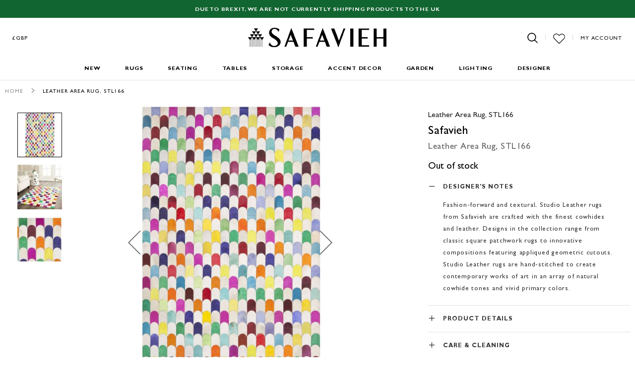

--- FILE ---
content_type: text/html; charset=utf-8
request_url: https://d3ncbvm81qocxv.cloudfront.net/pub/static/frontend/Safavieh/safaviehtheme/en_US/mage/gallery/gallery.html
body_size: 446
content:
<!--
/**
 * Copyright © Magento, Inc. All rights reserved.
 * See COPYING.txt for license details.
 */
-->
<div class="fotorama-item" data-gallery-role="gallery">
    <div data-gallery-role="fotorama__focusable-start" tabindex="-1"></div> 
    <div class="product-gallery">
        <div class="product-gallery-image">
            <div class="fotorama__wrap fotorama__wrap--css3 fotorama__wrap--slide fotorama__wrap--toggle-arrows">
                    <div class="fotorama__stage" data-fotorama-stage="fotorama__stage">
                        <div class="fotorama__arr fotorama__arr--prev" tabindex="0" role="button" aria-label="Previous" data-gallery-role="arrow">
                            <div class="fotorama__arr__arr"></div>
                        </div>
                        <div class="fotorama__stage__shaft" tabindex="0" data-gallery-role="stage-shaft">
                        </div>
                        <div class="fotorama__arr fotorama__arr--next fotorama__arr--disabled" tabindex="-1" role="button"
                             aria-label="Next" data-gallery-role="arrow">
                            <div class="fotorama__arr__arr"></div>
                        </div>
                        <div class="fotorama__video-close"></div>
                        <div class="fotorama__zoom-in" data-gallery-role="fotorama__zoom-in" aria-label="Zoom in" role="button" tabindex="0"></div>
                        <div class="fotorama__zoom-out" data-gallery-role="fotorama__zoom-out" aria-label="Zoom out" role="button" tabindex="0"></div>
                        <div class="fotorama__spinner"></div>
                    </div>
                    <div class="fotorama__nav-wrap" data-gallery-role="nav-wrap">
                        <div class="fotorama__nav fotorama__nav--thumbs">
                            <div class="fotorama__fullscreen-icon" data-gallery-role="fotorama__fullscreen-icon" tabindex="0" aria-label="Exit fullscreen" role="button"></div>
                            <div class="fotorama__thumb__arr fotorama__thumb__arr--left" role="button" aria-label="Previous" data-gallery-role="arrow" tabindex = "-1">
                                <div class="fotorama__thumb--icon"></div>
                            </div>
                            <div class="fotorama__nav__shaft">
                                <div class="fotorama__thumb-border"></div>
                            </div>
                            <div class="fotorama__thumb__arr fotorama__thumb__arr--right" role="button" aria-label="Next" data-gallery-role="arrow" tabindex = "-1">
                                <div class="fotorama__thumb--icon"></div>
                            </div>
                        </div>
                    </div>
            </div>
        </div>
    </div>
    <div data-gallery-role="fotorama__focusable-end" tabindex="-1"></div>
</div>
<div class="magnifier-preview" data-gallery-role="magnifier" id="preview"></div>


--- FILE ---
content_type: text/html; charset=utf-8
request_url: https://www.google.com/recaptcha/api2/anchor?ar=1&k=6LfoR74ZAAAAAKdZlClp_KoqS3fGCvYQ-v_MJV1j&co=aHR0cHM6Ly93d3cuc2FmYXZpZWgudWsuY29tOjQ0Mw..&hl=en&v=N67nZn4AqZkNcbeMu4prBgzg&theme=light&size=normal&anchor-ms=20000&execute-ms=30000&cb=hfetvq9pketm
body_size: 49681
content:
<!DOCTYPE HTML><html dir="ltr" lang="en"><head><meta http-equiv="Content-Type" content="text/html; charset=UTF-8">
<meta http-equiv="X-UA-Compatible" content="IE=edge">
<title>reCAPTCHA</title>
<style type="text/css">
/* cyrillic-ext */
@font-face {
  font-family: 'Roboto';
  font-style: normal;
  font-weight: 400;
  font-stretch: 100%;
  src: url(//fonts.gstatic.com/s/roboto/v48/KFO7CnqEu92Fr1ME7kSn66aGLdTylUAMa3GUBHMdazTgWw.woff2) format('woff2');
  unicode-range: U+0460-052F, U+1C80-1C8A, U+20B4, U+2DE0-2DFF, U+A640-A69F, U+FE2E-FE2F;
}
/* cyrillic */
@font-face {
  font-family: 'Roboto';
  font-style: normal;
  font-weight: 400;
  font-stretch: 100%;
  src: url(//fonts.gstatic.com/s/roboto/v48/KFO7CnqEu92Fr1ME7kSn66aGLdTylUAMa3iUBHMdazTgWw.woff2) format('woff2');
  unicode-range: U+0301, U+0400-045F, U+0490-0491, U+04B0-04B1, U+2116;
}
/* greek-ext */
@font-face {
  font-family: 'Roboto';
  font-style: normal;
  font-weight: 400;
  font-stretch: 100%;
  src: url(//fonts.gstatic.com/s/roboto/v48/KFO7CnqEu92Fr1ME7kSn66aGLdTylUAMa3CUBHMdazTgWw.woff2) format('woff2');
  unicode-range: U+1F00-1FFF;
}
/* greek */
@font-face {
  font-family: 'Roboto';
  font-style: normal;
  font-weight: 400;
  font-stretch: 100%;
  src: url(//fonts.gstatic.com/s/roboto/v48/KFO7CnqEu92Fr1ME7kSn66aGLdTylUAMa3-UBHMdazTgWw.woff2) format('woff2');
  unicode-range: U+0370-0377, U+037A-037F, U+0384-038A, U+038C, U+038E-03A1, U+03A3-03FF;
}
/* math */
@font-face {
  font-family: 'Roboto';
  font-style: normal;
  font-weight: 400;
  font-stretch: 100%;
  src: url(//fonts.gstatic.com/s/roboto/v48/KFO7CnqEu92Fr1ME7kSn66aGLdTylUAMawCUBHMdazTgWw.woff2) format('woff2');
  unicode-range: U+0302-0303, U+0305, U+0307-0308, U+0310, U+0312, U+0315, U+031A, U+0326-0327, U+032C, U+032F-0330, U+0332-0333, U+0338, U+033A, U+0346, U+034D, U+0391-03A1, U+03A3-03A9, U+03B1-03C9, U+03D1, U+03D5-03D6, U+03F0-03F1, U+03F4-03F5, U+2016-2017, U+2034-2038, U+203C, U+2040, U+2043, U+2047, U+2050, U+2057, U+205F, U+2070-2071, U+2074-208E, U+2090-209C, U+20D0-20DC, U+20E1, U+20E5-20EF, U+2100-2112, U+2114-2115, U+2117-2121, U+2123-214F, U+2190, U+2192, U+2194-21AE, U+21B0-21E5, U+21F1-21F2, U+21F4-2211, U+2213-2214, U+2216-22FF, U+2308-230B, U+2310, U+2319, U+231C-2321, U+2336-237A, U+237C, U+2395, U+239B-23B7, U+23D0, U+23DC-23E1, U+2474-2475, U+25AF, U+25B3, U+25B7, U+25BD, U+25C1, U+25CA, U+25CC, U+25FB, U+266D-266F, U+27C0-27FF, U+2900-2AFF, U+2B0E-2B11, U+2B30-2B4C, U+2BFE, U+3030, U+FF5B, U+FF5D, U+1D400-1D7FF, U+1EE00-1EEFF;
}
/* symbols */
@font-face {
  font-family: 'Roboto';
  font-style: normal;
  font-weight: 400;
  font-stretch: 100%;
  src: url(//fonts.gstatic.com/s/roboto/v48/KFO7CnqEu92Fr1ME7kSn66aGLdTylUAMaxKUBHMdazTgWw.woff2) format('woff2');
  unicode-range: U+0001-000C, U+000E-001F, U+007F-009F, U+20DD-20E0, U+20E2-20E4, U+2150-218F, U+2190, U+2192, U+2194-2199, U+21AF, U+21E6-21F0, U+21F3, U+2218-2219, U+2299, U+22C4-22C6, U+2300-243F, U+2440-244A, U+2460-24FF, U+25A0-27BF, U+2800-28FF, U+2921-2922, U+2981, U+29BF, U+29EB, U+2B00-2BFF, U+4DC0-4DFF, U+FFF9-FFFB, U+10140-1018E, U+10190-1019C, U+101A0, U+101D0-101FD, U+102E0-102FB, U+10E60-10E7E, U+1D2C0-1D2D3, U+1D2E0-1D37F, U+1F000-1F0FF, U+1F100-1F1AD, U+1F1E6-1F1FF, U+1F30D-1F30F, U+1F315, U+1F31C, U+1F31E, U+1F320-1F32C, U+1F336, U+1F378, U+1F37D, U+1F382, U+1F393-1F39F, U+1F3A7-1F3A8, U+1F3AC-1F3AF, U+1F3C2, U+1F3C4-1F3C6, U+1F3CA-1F3CE, U+1F3D4-1F3E0, U+1F3ED, U+1F3F1-1F3F3, U+1F3F5-1F3F7, U+1F408, U+1F415, U+1F41F, U+1F426, U+1F43F, U+1F441-1F442, U+1F444, U+1F446-1F449, U+1F44C-1F44E, U+1F453, U+1F46A, U+1F47D, U+1F4A3, U+1F4B0, U+1F4B3, U+1F4B9, U+1F4BB, U+1F4BF, U+1F4C8-1F4CB, U+1F4D6, U+1F4DA, U+1F4DF, U+1F4E3-1F4E6, U+1F4EA-1F4ED, U+1F4F7, U+1F4F9-1F4FB, U+1F4FD-1F4FE, U+1F503, U+1F507-1F50B, U+1F50D, U+1F512-1F513, U+1F53E-1F54A, U+1F54F-1F5FA, U+1F610, U+1F650-1F67F, U+1F687, U+1F68D, U+1F691, U+1F694, U+1F698, U+1F6AD, U+1F6B2, U+1F6B9-1F6BA, U+1F6BC, U+1F6C6-1F6CF, U+1F6D3-1F6D7, U+1F6E0-1F6EA, U+1F6F0-1F6F3, U+1F6F7-1F6FC, U+1F700-1F7FF, U+1F800-1F80B, U+1F810-1F847, U+1F850-1F859, U+1F860-1F887, U+1F890-1F8AD, U+1F8B0-1F8BB, U+1F8C0-1F8C1, U+1F900-1F90B, U+1F93B, U+1F946, U+1F984, U+1F996, U+1F9E9, U+1FA00-1FA6F, U+1FA70-1FA7C, U+1FA80-1FA89, U+1FA8F-1FAC6, U+1FACE-1FADC, U+1FADF-1FAE9, U+1FAF0-1FAF8, U+1FB00-1FBFF;
}
/* vietnamese */
@font-face {
  font-family: 'Roboto';
  font-style: normal;
  font-weight: 400;
  font-stretch: 100%;
  src: url(//fonts.gstatic.com/s/roboto/v48/KFO7CnqEu92Fr1ME7kSn66aGLdTylUAMa3OUBHMdazTgWw.woff2) format('woff2');
  unicode-range: U+0102-0103, U+0110-0111, U+0128-0129, U+0168-0169, U+01A0-01A1, U+01AF-01B0, U+0300-0301, U+0303-0304, U+0308-0309, U+0323, U+0329, U+1EA0-1EF9, U+20AB;
}
/* latin-ext */
@font-face {
  font-family: 'Roboto';
  font-style: normal;
  font-weight: 400;
  font-stretch: 100%;
  src: url(//fonts.gstatic.com/s/roboto/v48/KFO7CnqEu92Fr1ME7kSn66aGLdTylUAMa3KUBHMdazTgWw.woff2) format('woff2');
  unicode-range: U+0100-02BA, U+02BD-02C5, U+02C7-02CC, U+02CE-02D7, U+02DD-02FF, U+0304, U+0308, U+0329, U+1D00-1DBF, U+1E00-1E9F, U+1EF2-1EFF, U+2020, U+20A0-20AB, U+20AD-20C0, U+2113, U+2C60-2C7F, U+A720-A7FF;
}
/* latin */
@font-face {
  font-family: 'Roboto';
  font-style: normal;
  font-weight: 400;
  font-stretch: 100%;
  src: url(//fonts.gstatic.com/s/roboto/v48/KFO7CnqEu92Fr1ME7kSn66aGLdTylUAMa3yUBHMdazQ.woff2) format('woff2');
  unicode-range: U+0000-00FF, U+0131, U+0152-0153, U+02BB-02BC, U+02C6, U+02DA, U+02DC, U+0304, U+0308, U+0329, U+2000-206F, U+20AC, U+2122, U+2191, U+2193, U+2212, U+2215, U+FEFF, U+FFFD;
}
/* cyrillic-ext */
@font-face {
  font-family: 'Roboto';
  font-style: normal;
  font-weight: 500;
  font-stretch: 100%;
  src: url(//fonts.gstatic.com/s/roboto/v48/KFO7CnqEu92Fr1ME7kSn66aGLdTylUAMa3GUBHMdazTgWw.woff2) format('woff2');
  unicode-range: U+0460-052F, U+1C80-1C8A, U+20B4, U+2DE0-2DFF, U+A640-A69F, U+FE2E-FE2F;
}
/* cyrillic */
@font-face {
  font-family: 'Roboto';
  font-style: normal;
  font-weight: 500;
  font-stretch: 100%;
  src: url(//fonts.gstatic.com/s/roboto/v48/KFO7CnqEu92Fr1ME7kSn66aGLdTylUAMa3iUBHMdazTgWw.woff2) format('woff2');
  unicode-range: U+0301, U+0400-045F, U+0490-0491, U+04B0-04B1, U+2116;
}
/* greek-ext */
@font-face {
  font-family: 'Roboto';
  font-style: normal;
  font-weight: 500;
  font-stretch: 100%;
  src: url(//fonts.gstatic.com/s/roboto/v48/KFO7CnqEu92Fr1ME7kSn66aGLdTylUAMa3CUBHMdazTgWw.woff2) format('woff2');
  unicode-range: U+1F00-1FFF;
}
/* greek */
@font-face {
  font-family: 'Roboto';
  font-style: normal;
  font-weight: 500;
  font-stretch: 100%;
  src: url(//fonts.gstatic.com/s/roboto/v48/KFO7CnqEu92Fr1ME7kSn66aGLdTylUAMa3-UBHMdazTgWw.woff2) format('woff2');
  unicode-range: U+0370-0377, U+037A-037F, U+0384-038A, U+038C, U+038E-03A1, U+03A3-03FF;
}
/* math */
@font-face {
  font-family: 'Roboto';
  font-style: normal;
  font-weight: 500;
  font-stretch: 100%;
  src: url(//fonts.gstatic.com/s/roboto/v48/KFO7CnqEu92Fr1ME7kSn66aGLdTylUAMawCUBHMdazTgWw.woff2) format('woff2');
  unicode-range: U+0302-0303, U+0305, U+0307-0308, U+0310, U+0312, U+0315, U+031A, U+0326-0327, U+032C, U+032F-0330, U+0332-0333, U+0338, U+033A, U+0346, U+034D, U+0391-03A1, U+03A3-03A9, U+03B1-03C9, U+03D1, U+03D5-03D6, U+03F0-03F1, U+03F4-03F5, U+2016-2017, U+2034-2038, U+203C, U+2040, U+2043, U+2047, U+2050, U+2057, U+205F, U+2070-2071, U+2074-208E, U+2090-209C, U+20D0-20DC, U+20E1, U+20E5-20EF, U+2100-2112, U+2114-2115, U+2117-2121, U+2123-214F, U+2190, U+2192, U+2194-21AE, U+21B0-21E5, U+21F1-21F2, U+21F4-2211, U+2213-2214, U+2216-22FF, U+2308-230B, U+2310, U+2319, U+231C-2321, U+2336-237A, U+237C, U+2395, U+239B-23B7, U+23D0, U+23DC-23E1, U+2474-2475, U+25AF, U+25B3, U+25B7, U+25BD, U+25C1, U+25CA, U+25CC, U+25FB, U+266D-266F, U+27C0-27FF, U+2900-2AFF, U+2B0E-2B11, U+2B30-2B4C, U+2BFE, U+3030, U+FF5B, U+FF5D, U+1D400-1D7FF, U+1EE00-1EEFF;
}
/* symbols */
@font-face {
  font-family: 'Roboto';
  font-style: normal;
  font-weight: 500;
  font-stretch: 100%;
  src: url(//fonts.gstatic.com/s/roboto/v48/KFO7CnqEu92Fr1ME7kSn66aGLdTylUAMaxKUBHMdazTgWw.woff2) format('woff2');
  unicode-range: U+0001-000C, U+000E-001F, U+007F-009F, U+20DD-20E0, U+20E2-20E4, U+2150-218F, U+2190, U+2192, U+2194-2199, U+21AF, U+21E6-21F0, U+21F3, U+2218-2219, U+2299, U+22C4-22C6, U+2300-243F, U+2440-244A, U+2460-24FF, U+25A0-27BF, U+2800-28FF, U+2921-2922, U+2981, U+29BF, U+29EB, U+2B00-2BFF, U+4DC0-4DFF, U+FFF9-FFFB, U+10140-1018E, U+10190-1019C, U+101A0, U+101D0-101FD, U+102E0-102FB, U+10E60-10E7E, U+1D2C0-1D2D3, U+1D2E0-1D37F, U+1F000-1F0FF, U+1F100-1F1AD, U+1F1E6-1F1FF, U+1F30D-1F30F, U+1F315, U+1F31C, U+1F31E, U+1F320-1F32C, U+1F336, U+1F378, U+1F37D, U+1F382, U+1F393-1F39F, U+1F3A7-1F3A8, U+1F3AC-1F3AF, U+1F3C2, U+1F3C4-1F3C6, U+1F3CA-1F3CE, U+1F3D4-1F3E0, U+1F3ED, U+1F3F1-1F3F3, U+1F3F5-1F3F7, U+1F408, U+1F415, U+1F41F, U+1F426, U+1F43F, U+1F441-1F442, U+1F444, U+1F446-1F449, U+1F44C-1F44E, U+1F453, U+1F46A, U+1F47D, U+1F4A3, U+1F4B0, U+1F4B3, U+1F4B9, U+1F4BB, U+1F4BF, U+1F4C8-1F4CB, U+1F4D6, U+1F4DA, U+1F4DF, U+1F4E3-1F4E6, U+1F4EA-1F4ED, U+1F4F7, U+1F4F9-1F4FB, U+1F4FD-1F4FE, U+1F503, U+1F507-1F50B, U+1F50D, U+1F512-1F513, U+1F53E-1F54A, U+1F54F-1F5FA, U+1F610, U+1F650-1F67F, U+1F687, U+1F68D, U+1F691, U+1F694, U+1F698, U+1F6AD, U+1F6B2, U+1F6B9-1F6BA, U+1F6BC, U+1F6C6-1F6CF, U+1F6D3-1F6D7, U+1F6E0-1F6EA, U+1F6F0-1F6F3, U+1F6F7-1F6FC, U+1F700-1F7FF, U+1F800-1F80B, U+1F810-1F847, U+1F850-1F859, U+1F860-1F887, U+1F890-1F8AD, U+1F8B0-1F8BB, U+1F8C0-1F8C1, U+1F900-1F90B, U+1F93B, U+1F946, U+1F984, U+1F996, U+1F9E9, U+1FA00-1FA6F, U+1FA70-1FA7C, U+1FA80-1FA89, U+1FA8F-1FAC6, U+1FACE-1FADC, U+1FADF-1FAE9, U+1FAF0-1FAF8, U+1FB00-1FBFF;
}
/* vietnamese */
@font-face {
  font-family: 'Roboto';
  font-style: normal;
  font-weight: 500;
  font-stretch: 100%;
  src: url(//fonts.gstatic.com/s/roboto/v48/KFO7CnqEu92Fr1ME7kSn66aGLdTylUAMa3OUBHMdazTgWw.woff2) format('woff2');
  unicode-range: U+0102-0103, U+0110-0111, U+0128-0129, U+0168-0169, U+01A0-01A1, U+01AF-01B0, U+0300-0301, U+0303-0304, U+0308-0309, U+0323, U+0329, U+1EA0-1EF9, U+20AB;
}
/* latin-ext */
@font-face {
  font-family: 'Roboto';
  font-style: normal;
  font-weight: 500;
  font-stretch: 100%;
  src: url(//fonts.gstatic.com/s/roboto/v48/KFO7CnqEu92Fr1ME7kSn66aGLdTylUAMa3KUBHMdazTgWw.woff2) format('woff2');
  unicode-range: U+0100-02BA, U+02BD-02C5, U+02C7-02CC, U+02CE-02D7, U+02DD-02FF, U+0304, U+0308, U+0329, U+1D00-1DBF, U+1E00-1E9F, U+1EF2-1EFF, U+2020, U+20A0-20AB, U+20AD-20C0, U+2113, U+2C60-2C7F, U+A720-A7FF;
}
/* latin */
@font-face {
  font-family: 'Roboto';
  font-style: normal;
  font-weight: 500;
  font-stretch: 100%;
  src: url(//fonts.gstatic.com/s/roboto/v48/KFO7CnqEu92Fr1ME7kSn66aGLdTylUAMa3yUBHMdazQ.woff2) format('woff2');
  unicode-range: U+0000-00FF, U+0131, U+0152-0153, U+02BB-02BC, U+02C6, U+02DA, U+02DC, U+0304, U+0308, U+0329, U+2000-206F, U+20AC, U+2122, U+2191, U+2193, U+2212, U+2215, U+FEFF, U+FFFD;
}
/* cyrillic-ext */
@font-face {
  font-family: 'Roboto';
  font-style: normal;
  font-weight: 900;
  font-stretch: 100%;
  src: url(//fonts.gstatic.com/s/roboto/v48/KFO7CnqEu92Fr1ME7kSn66aGLdTylUAMa3GUBHMdazTgWw.woff2) format('woff2');
  unicode-range: U+0460-052F, U+1C80-1C8A, U+20B4, U+2DE0-2DFF, U+A640-A69F, U+FE2E-FE2F;
}
/* cyrillic */
@font-face {
  font-family: 'Roboto';
  font-style: normal;
  font-weight: 900;
  font-stretch: 100%;
  src: url(//fonts.gstatic.com/s/roboto/v48/KFO7CnqEu92Fr1ME7kSn66aGLdTylUAMa3iUBHMdazTgWw.woff2) format('woff2');
  unicode-range: U+0301, U+0400-045F, U+0490-0491, U+04B0-04B1, U+2116;
}
/* greek-ext */
@font-face {
  font-family: 'Roboto';
  font-style: normal;
  font-weight: 900;
  font-stretch: 100%;
  src: url(//fonts.gstatic.com/s/roboto/v48/KFO7CnqEu92Fr1ME7kSn66aGLdTylUAMa3CUBHMdazTgWw.woff2) format('woff2');
  unicode-range: U+1F00-1FFF;
}
/* greek */
@font-face {
  font-family: 'Roboto';
  font-style: normal;
  font-weight: 900;
  font-stretch: 100%;
  src: url(//fonts.gstatic.com/s/roboto/v48/KFO7CnqEu92Fr1ME7kSn66aGLdTylUAMa3-UBHMdazTgWw.woff2) format('woff2');
  unicode-range: U+0370-0377, U+037A-037F, U+0384-038A, U+038C, U+038E-03A1, U+03A3-03FF;
}
/* math */
@font-face {
  font-family: 'Roboto';
  font-style: normal;
  font-weight: 900;
  font-stretch: 100%;
  src: url(//fonts.gstatic.com/s/roboto/v48/KFO7CnqEu92Fr1ME7kSn66aGLdTylUAMawCUBHMdazTgWw.woff2) format('woff2');
  unicode-range: U+0302-0303, U+0305, U+0307-0308, U+0310, U+0312, U+0315, U+031A, U+0326-0327, U+032C, U+032F-0330, U+0332-0333, U+0338, U+033A, U+0346, U+034D, U+0391-03A1, U+03A3-03A9, U+03B1-03C9, U+03D1, U+03D5-03D6, U+03F0-03F1, U+03F4-03F5, U+2016-2017, U+2034-2038, U+203C, U+2040, U+2043, U+2047, U+2050, U+2057, U+205F, U+2070-2071, U+2074-208E, U+2090-209C, U+20D0-20DC, U+20E1, U+20E5-20EF, U+2100-2112, U+2114-2115, U+2117-2121, U+2123-214F, U+2190, U+2192, U+2194-21AE, U+21B0-21E5, U+21F1-21F2, U+21F4-2211, U+2213-2214, U+2216-22FF, U+2308-230B, U+2310, U+2319, U+231C-2321, U+2336-237A, U+237C, U+2395, U+239B-23B7, U+23D0, U+23DC-23E1, U+2474-2475, U+25AF, U+25B3, U+25B7, U+25BD, U+25C1, U+25CA, U+25CC, U+25FB, U+266D-266F, U+27C0-27FF, U+2900-2AFF, U+2B0E-2B11, U+2B30-2B4C, U+2BFE, U+3030, U+FF5B, U+FF5D, U+1D400-1D7FF, U+1EE00-1EEFF;
}
/* symbols */
@font-face {
  font-family: 'Roboto';
  font-style: normal;
  font-weight: 900;
  font-stretch: 100%;
  src: url(//fonts.gstatic.com/s/roboto/v48/KFO7CnqEu92Fr1ME7kSn66aGLdTylUAMaxKUBHMdazTgWw.woff2) format('woff2');
  unicode-range: U+0001-000C, U+000E-001F, U+007F-009F, U+20DD-20E0, U+20E2-20E4, U+2150-218F, U+2190, U+2192, U+2194-2199, U+21AF, U+21E6-21F0, U+21F3, U+2218-2219, U+2299, U+22C4-22C6, U+2300-243F, U+2440-244A, U+2460-24FF, U+25A0-27BF, U+2800-28FF, U+2921-2922, U+2981, U+29BF, U+29EB, U+2B00-2BFF, U+4DC0-4DFF, U+FFF9-FFFB, U+10140-1018E, U+10190-1019C, U+101A0, U+101D0-101FD, U+102E0-102FB, U+10E60-10E7E, U+1D2C0-1D2D3, U+1D2E0-1D37F, U+1F000-1F0FF, U+1F100-1F1AD, U+1F1E6-1F1FF, U+1F30D-1F30F, U+1F315, U+1F31C, U+1F31E, U+1F320-1F32C, U+1F336, U+1F378, U+1F37D, U+1F382, U+1F393-1F39F, U+1F3A7-1F3A8, U+1F3AC-1F3AF, U+1F3C2, U+1F3C4-1F3C6, U+1F3CA-1F3CE, U+1F3D4-1F3E0, U+1F3ED, U+1F3F1-1F3F3, U+1F3F5-1F3F7, U+1F408, U+1F415, U+1F41F, U+1F426, U+1F43F, U+1F441-1F442, U+1F444, U+1F446-1F449, U+1F44C-1F44E, U+1F453, U+1F46A, U+1F47D, U+1F4A3, U+1F4B0, U+1F4B3, U+1F4B9, U+1F4BB, U+1F4BF, U+1F4C8-1F4CB, U+1F4D6, U+1F4DA, U+1F4DF, U+1F4E3-1F4E6, U+1F4EA-1F4ED, U+1F4F7, U+1F4F9-1F4FB, U+1F4FD-1F4FE, U+1F503, U+1F507-1F50B, U+1F50D, U+1F512-1F513, U+1F53E-1F54A, U+1F54F-1F5FA, U+1F610, U+1F650-1F67F, U+1F687, U+1F68D, U+1F691, U+1F694, U+1F698, U+1F6AD, U+1F6B2, U+1F6B9-1F6BA, U+1F6BC, U+1F6C6-1F6CF, U+1F6D3-1F6D7, U+1F6E0-1F6EA, U+1F6F0-1F6F3, U+1F6F7-1F6FC, U+1F700-1F7FF, U+1F800-1F80B, U+1F810-1F847, U+1F850-1F859, U+1F860-1F887, U+1F890-1F8AD, U+1F8B0-1F8BB, U+1F8C0-1F8C1, U+1F900-1F90B, U+1F93B, U+1F946, U+1F984, U+1F996, U+1F9E9, U+1FA00-1FA6F, U+1FA70-1FA7C, U+1FA80-1FA89, U+1FA8F-1FAC6, U+1FACE-1FADC, U+1FADF-1FAE9, U+1FAF0-1FAF8, U+1FB00-1FBFF;
}
/* vietnamese */
@font-face {
  font-family: 'Roboto';
  font-style: normal;
  font-weight: 900;
  font-stretch: 100%;
  src: url(//fonts.gstatic.com/s/roboto/v48/KFO7CnqEu92Fr1ME7kSn66aGLdTylUAMa3OUBHMdazTgWw.woff2) format('woff2');
  unicode-range: U+0102-0103, U+0110-0111, U+0128-0129, U+0168-0169, U+01A0-01A1, U+01AF-01B0, U+0300-0301, U+0303-0304, U+0308-0309, U+0323, U+0329, U+1EA0-1EF9, U+20AB;
}
/* latin-ext */
@font-face {
  font-family: 'Roboto';
  font-style: normal;
  font-weight: 900;
  font-stretch: 100%;
  src: url(//fonts.gstatic.com/s/roboto/v48/KFO7CnqEu92Fr1ME7kSn66aGLdTylUAMa3KUBHMdazTgWw.woff2) format('woff2');
  unicode-range: U+0100-02BA, U+02BD-02C5, U+02C7-02CC, U+02CE-02D7, U+02DD-02FF, U+0304, U+0308, U+0329, U+1D00-1DBF, U+1E00-1E9F, U+1EF2-1EFF, U+2020, U+20A0-20AB, U+20AD-20C0, U+2113, U+2C60-2C7F, U+A720-A7FF;
}
/* latin */
@font-face {
  font-family: 'Roboto';
  font-style: normal;
  font-weight: 900;
  font-stretch: 100%;
  src: url(//fonts.gstatic.com/s/roboto/v48/KFO7CnqEu92Fr1ME7kSn66aGLdTylUAMa3yUBHMdazQ.woff2) format('woff2');
  unicode-range: U+0000-00FF, U+0131, U+0152-0153, U+02BB-02BC, U+02C6, U+02DA, U+02DC, U+0304, U+0308, U+0329, U+2000-206F, U+20AC, U+2122, U+2191, U+2193, U+2212, U+2215, U+FEFF, U+FFFD;
}

</style>
<link rel="stylesheet" type="text/css" href="https://www.gstatic.com/recaptcha/releases/N67nZn4AqZkNcbeMu4prBgzg/styles__ltr.css">
<script nonce="B_9M7e70wWubec8mdQQoWA" type="text/javascript">window['__recaptcha_api'] = 'https://www.google.com/recaptcha/api2/';</script>
<script type="text/javascript" src="https://www.gstatic.com/recaptcha/releases/N67nZn4AqZkNcbeMu4prBgzg/recaptcha__en.js" nonce="B_9M7e70wWubec8mdQQoWA">
      
    </script></head>
<body><div id="rc-anchor-alert" class="rc-anchor-alert"></div>
<input type="hidden" id="recaptcha-token" value="[base64]">
<script type="text/javascript" nonce="B_9M7e70wWubec8mdQQoWA">
      recaptcha.anchor.Main.init("[\x22ainput\x22,[\x22bgdata\x22,\x22\x22,\[base64]/[base64]/[base64]/bC5sW25dLmNvbmNhdChTKTpsLmxbbl09SksoUyxsKTtlbHNle2lmKGwuSTcmJm4hPTI4MylyZXR1cm47bj09MzMzfHxuPT00MTB8fG49PTI0OHx8bj09NDEyfHxuPT0yMDF8fG49PTE3N3x8bj09MjczfHxuPT0xMjJ8fG49PTUxfHxuPT0yOTc/[base64]/[base64]/[base64]/[base64]/[base64]/MjU1Okc/[base64]/[base64]/bmV3IEVbVl0oTVswXSk6eT09Mj9uZXcgRVtWXShNWzBdLE1bMV0pOnk9PTM/bmV3IEVbVl0oTVswXSxNWzFdLE1bMl0pOnk9PTQ/[base64]/ZnVuY3Rpb24oKXtyZXR1cm4gdGhpcy5BaSt3aW5kb3cucGVyZm9ybWFuY2Uubm93KCl9OmZ1bmN0aW9uKCl7cmV0dXJuK25ldyBEYXRlfSxPKS5LcT0oTy5kcj1mdW5jdGlvbihuLGwsUyxHKXtpZigoUz1tVihTKT09PSJhcnJheSI/[base64]/[base64]\\u003d\x22,\[base64]\x22,\x22w4PDiD93w6DCtiLCmTh7fTXCjsOEVEvCt8OpWMOzwqEnwpnCkU1zwoASw5dYw6HCpsORT3/Ch8KSw7HDhDvDuMOtw4vDgMKndMKRw7fDohApOsOuw4ZjFlgfwprDizPDgzcJM3rClBnCh0hAPsO0JwEywrAvw6tdworCgQfDmgPCr8OcaH5Od8O/ahHDsH02HE0+wrLDgsOyJyd0ScKpfsKuw4Izw5DDrsOGw7RGFDUZHm5vG8O6a8KtVcO/FwHDn2PDiGzCv2F6GD0ZwrFgFEDDgF0cCMKbwrcFZMKsw5RGwotAw4fCnMKDwrzDlTTDhnfCrzp/w5ZswrXDkMO+w4vCsjEXwr3DvG3Cq8KYw6Aaw7jCpULChDpUfUsEJQfCi8KrwqpdwqvDmBLDsMOgwoAEw4PDsMK5JcKXI8ODCTTCgwI8w6fCnMOtwpHDi8OHJsOpKBEnwrdzFETDl8Ojwo9Iw5zDiFLDrHfCgcOoQsO9w5Ejw4JIVmrCqF/DizdzbxLClG/DpsKSJjTDjVZNw6bCg8ODw53CqnVpw511EEHCiTtHw57DqcOzHMO4XwktCXrCqjvCu8Ovwp/DkcOnwq3DqsOPwoNKw5HCosOwbzQiwpxzwr/Cp3zDt8Oiw5ZyecOBw7E4LcKOw7tYw5QLPlHDhsK2HsOkbMONwqfDu8ObwpFuclogw7LDrmh9UnTCj8O5JR9Xwq7Dn8KwwowLVcOlAVlZE8K6AMOiwqnCscKbHsKEworDk8KsYcK+BsOyTxZ7w7QaaxQBTcOsMUR/[base64]/DjMOHWsKcTsO7w7LDm8OCAlIRwqwMO8KtPMOaw6nDlMKwBCZ5b8KwccO8w5cIwqrDrMOaHsK8esKmFnXDnsKPwohKYsKIByRtHMOsw7lYwo4YacOtGMO+wphTwpYYw4TDnMO8SzbDgsOVwp0PJx/DtMOiAsOBQU/Cp2vCrMOnYX09HMKoFsKmHDoKRsOLAcOqf8KoJ8OlGxYXPX8xSsOkKxgfbCjDo0Zhw61EWQprXcO9ZGPCo1tSw4Rrw7RVTGpnw4vCjsKwblN2wolcw7dVw5LDqRrDs0vDuMKIeBrCl17CncOiL8Kcw4wWcMKJKQPDlMK6w4/DgkvDv1HDt2ovwrTCi0vDoMOJf8ObdBN/EXjCnsKTwqptw6R8w59ww7jDpsKnQ8KWbsKOwpVWawBvVcOmQUoMwrMLFXQZwokpwqx0RTw0FQpowqvDpijDjHbDu8ONwpQuw5nClybDlMO9RXDDu15fwoDCsCVrbGvCnCdhw53DlWIUwojCvcOcw6XDnSHCihrCvVZnexQSw5/CgykewqTCtMOJwqjDsHMEwqcrOwXCsQ1BwoDDv8OqCAfCvcOFTi/[base64]/DoMKrw6E6w6BhCzLCkMOFwqvDq8OGw5/[base64]/wq/DlxHCqcKTbsKIWT7DqMKGR0dewpzDlsK1XWPCpQ4Ywo/DvlAuB2tjBW5IwqNFVTFFw5HCuC5KU0XDp0jCisOQwop1w5LDoMOmBsKcwrUuwqLDqz8qwpfChG/[base64]/[base64]/SBbCh1/DiMOfGXRWw6hDwpoaH8Ohw5/CqsKeTknCj8OOw4gnw7AqwqNQcDzCkMOTwo8ywpLDryfChz3CmsOwOMO7EQ5sVToNwrfDmDw2wp7DqsKswoXCtDJLNhTCtcOXXcOVwrNEQTkiY8OnacOvEAI8S3bDrMKkW3xYwqR+wp0cGMK1w6rDvMOKLcOWw6lRUMOUw7/Ci1zDnChiNUxeCcOIw5UawoF/Y2NNw47Dg3/DjcOgIMOGBB/CssKjwowiw4kLJcOXN2nClgPCusOPw5JUAMKdIFkNw5/CtMO8woV8w6/[base64]/w4wlw5bCg8Kcw7JXXRnCuCDCr8Olw4RMw5/CiUzCt8O4w5fClwxYXcKSwq09w5wkw6hmRXnDuFNfczjCksO/wpbCp2tkw7wYw4gEwp3Cv8K9WsKXPznDvsOJw7zDjcOTPsKHTj3DhHVNPcKCcHJKw7LCi1TDh8KDw4poMRwZw7k6w63Ck8OVwq3DicKwwqoUIMOaw5dbwofDt8KuEMKNwoc6YlnCrxLCksOnwoLDhw0dwrMtdcOTwrnDhsKPUMOGw5FJw5TDs30lBHE/EC5oGQbCq8KLwoFhaDXDpsOTK13Cv0BGw7LDo8KQwp3Do8KKaiR7KgF8CkE1RQvDgsOEBldawpPDglbCqMOaRiNfw5xXw4h/w5/ClsOTwoZ/[base64]/CsCEUw47DrzrClcONdcKdw74xw7FJwpcwwqdTwr9/w5DCnDA/[base64]/[base64]/[base64]/dw14QcOMwqjDlx9kw5LDgSfCvl7CqULDqsObwqNCw7LChgPDkQpFw5oswoTCucOWwqkJbl/DlcKCVih+VmcXwrNtY3LCuMOkQMKiBmdXw51JwpdXE8KhZcOVw6nDjcKhw4fDin8iUcK6InnDnkpTCBcpwpdqTURXTMK0EUdJC3JIe0V6YAMXOcOrGxdxw7DDpFjDjMKdw7QCw57CoR7DuFBaVMK0w7/CtWwVUsK+HU/CucOgwoYrw7jCrG8Gwq/Ct8Oww7DDn8KGMMKywqrDrX9KG8OuwrtkwoAFwohvKRAgO2YHOsOgwrHDiMKjOMOGwobClUFbw6vCsmw1wrUNw4B0w659cMO/FsKxwoIURcKZwqZFYjRIwoh3Fllpw6gHB8OCwr/DjBzDtcKFwq/CtxDDoz3Ck8OKTcOMIsKGwrk5wpQnOsKkwr4PTcKawqEIw7jCtSTDtUoqMhvDuX9lBsK/w6HCicO7YlfCj1dvwpcYw4ocwrbCqjgvf1jDu8OowqwNwrnDvsKpw59iTU9CwqPDucOrwpPDq8Kxwo4qbcKvw7nDsMKBTcOWbcOiFQJNCcOYw5XCgi0cwqDDsHYbw5BYw6rDrT1mQcKsKMKwHMOlSsOJw5UuKcOAOATCrMOLGsKSwoo0K2HCi8KZw5/DsXrDpFArKVdyGSw1woHDkhnCqjvDtMOmcXnDrwDCqFbChxbCrsKzwr4Iw5lBclwOw7PCmF8owprDq8ODwqLDhHowwpDDu2pzeRx0wr1PT8KRw67Ci1XDsQPDr8Osw6kFwohYWsO+w4PCjyEtwr1gJEcrwpxFFiticEVqwr9MVcOaOsKCAlMhAsKodBLDqnvCkg/[base64]/DtcKVdCPClsKVHMOHw4zCglMJwpDCvAJrw5o2G8OPFVXCl2zDhQ7CicKmJcOVwq8EcMOGEsOhOMOFNcKgcEfCmhV/V8KHTMKmTUsCwpTDs8Oqwq8iAMOCaHzDv8KTw43DvFw9XsOdwoZrwqYqw4nCh0UGTcK8wo9CQ8OvwoE5CGQIw5/ChsK3L8Kxw5DDlcOeCMOTEjrDucKFwqRAwqzCocKUwrjDpMOmdcO3K1gkw6YWOsOTbMOzMBwowpZzbBvDuhckPWgNw6PCp8KDw6JxwrrDncOXSjrCiX/CucK2LMKuwpnCoknDlMK5CsKQMMOua0oiw74vTMK/[base64]/DmCLCsgvChX7DssObwosLN8O4FsO5w6otw4HDoQDCtcKhw7nDncKBOMKTYcKZOygSw6HCryvCikzDr0x7wp5Cw7bCqcOnw4lwKcOMUcOLw6/Dj8KCWMKVw6fCmgTCgALCkifChhNow5t6JMOVw7shEggAwr/CtUBPWBbDuQLClMOeVEVEw7PCrRTDl2ovw7laworCsMKCwrl/ZsOjI8KcbsOEw6UowpnCnB0WeMKVG8Khw4zCksKDwqfDncKbcMKAw4/Cu8ONw6nCtMKXw6QHwq9cdSZyE8Kow57DicOZAFF8MEQAw44FPTjDtcO/DcOaw7rCqMOxw7vDoMOCQsOWBBHDu8KVO8OYHn7DscKKwpUkwp/DssKPwrXCnjLCiS/DosKVZ33DrGLDjwx9wrXCvsODw5oawojDjMKlGcK3woLChcKmwrwpR8Kxw6vCmgLDgFXCrDzCgwDCo8O0U8KGw5nDhMKFw77CncO9w4/DozTDusOWA8OGaS7CksO3ccOcw4kGXH1/IcOFcMKmXycBfWPDg8KDwoPCuMKow5kvw54xPQXDh3XDth/DqMO/wqDDt08xw59VTX8Tw4XDtXXDlilnGVTDnRh+w7nDtSnCmMKEwoDDgjTCrsOsw4p4w6oQwrdIwoDDiMKUw57CuiM0Ig9+ESoowrjDqMODwoLCssKVw6TDk2/ClxkObQVqacK5D0LDqCsww4bCmcK8C8OPwqxdGMKEwojCssKWwqocw5HDosKxw7TDssK6bMK0Yi3CmsOJw73CkwbDii/DmsK7wrrDuhB1wogiw7djwrLDkMK6XyJKaDnDhcKaahbCpMK6w73DhkIowqbDnU/Ds8O5wq/CokDDugcTAkIYwo7DqEHChlxPT8O1wqknBm/DixNWFcOOw4zCj0NzwrzDrsOkLzbDjmrDk8KKEMO2OmzCn8O0BQpYZXwDbWYGwqbChjfCryp3w5/CqgrCoUhvAsKfwoPDq0bDmiU0w7TDjcOGNwHCpsKlRcOrC2oRcxvDoQxGwoxGwpbDgRnDlwouwr3DqMKgQsObNcKQw5jDn8Kww510WcKQd8K6fy7Dsl/Cmx8SFw3ClsOJwrsrcHAiw4fDqXYOfyrCuFcGK8KXQVkew7PCki/CnXUDw6VqwpVcAXfDvMOFCFstNjh6w57DvRptwrvDkMKje3zCrcORw6jDrWHClzzCmcOUwqTCncKmw4YMTMONwpTClELCslnCtUzDtSFgwrVkw6LDlEnDgB0nX8KOSsKawppjwqJDEj7CtjJ8wq9kBcKDEF1Xwrk0wqhUw5Jyw7bDncO/[base64]/ecKOw7cLZCfDmcOGZsOOScO3XyrCnW7DngfDr2DCn8O1L8KUFsOkUXHDuiTDpiTDhcOcwrvDs8KGw7o7CsOow6h+azHDrn/DhW7CrnrCthMWeQbDrcOiw6zCvsKxw5vCoDopSlnCpmZQZ8KVw5PCtsKhwqLCpxTDkBIHCEkGdXxkW2fDh0/Ck8KewpvCi8K/DsOlwrjDv8O+JWPDkDDDgnDDisOPJ8OBwpfDvMKRw6/DusK0DDtIwqJJwrnDmBNfwrHCp8Ozw6Niw7xGwrfCuMKYdQnCoVHDs8O3wrE0w4k0acKewp/Cu0rDrsOGw5zDl8OiPDjDkcOXw7LDoiTCqsOcemvCkVYvw5fCpcKJwrEhHMK/w4DCjGFZw59lw77DncOvdMOcYhrDnsOMdFDDqGIJwqTChwYtwpxDw6kjZUXDqmYUw41/wo8fwop8w51WwoVhSWPCo0/CvMKhw5jCrcKdw64uw6hvwoJlwrbCu8OFAxFXw4E/[base64]/DqsOtwrDCnMK4aTU9W8OgM8Khw77DusKTI8KTNsOTwqBoG8KzMcODbsKKHMOCbMK5wqPCnRl0wrlOfcKsaHQMJsKlw5zDjADCrRtjw6vCiU7CnMK6w6rDjyzCs8OSwr/Dr8K3VsOSPzTCqsKTN8OuGjZIAGYucQLCimFDw7jCuXTDom7DgsO2MsK0aFIAdGbDu8KGwo8nXyrCmcOdwo/Ck8KjwoAPPcKpwrtmUMKmEsO6aMOuw4bDl8OrLiTClg0PNmgfw4QpZ8KXBxVHW8KfwrfCgcKMw6FYPMO6woTDkTc5w4bDocK/w67Dj8KRwptMw7jCr3jDpTnCkcK0wobDo8K7wp/CisKKwr3Ct8OObVgjJMKLw5h6wqUBY0nClCHCj8KawqrCm8O6PsOMw4DCi8OFKFIzYA80D8KSTsOBw57CmWHCizwswqvCl8K/w7jDuDnDtmXDuEfCiSXCujsSw74Dw7hRwot5w4HDkjlKwpUPw7/[base64]/DisOewofCmDbDm8ORw7t5w57CrFfCggdpPsOqwrPCkhEKMWHCvkQqFsKZC8KIJcKmMHrDuyNQwoDChcOWSEnDpUQmfcOzBsOAwqcQdXfCoxYOwqTDnj90w4bCk04VDsKXcsOOJmXCn8Kvwq7CsTzDuXNxLcOXw57DmcOQMBHCisK2D8O+w7FkX2fDhVMGwp/[base64]/Dl0MFMTlawpzCkcKwPDlGw67Do3oTw6oVwoTCr3DCtgXDu1vDj8KtW8K2w7Zlwo0Rw5MpIcOywqDCm2seSsO3bGHDkWTDqMOhfTHDvSUFaRpwX8KvHRcIwrcsw6PDjWxvwrjDj8K8wp/DmXU5G8O7wonDmMOKw6pSwqpdU2seM33CjyXDgnLDlSfCuMKLBsKPwp/DrnLCv3cbw7UXLcK+c3TCkcKHw6DCucOQIMK6S0YtwpV+wq15wr5lwrdcVsKIVF4ccRwmQ8OUMQXCqcKqw4oewpzDtCE5w593wolQwoV6CzFaEFBqHMOyWFDDom/Dk8KdQ3xSw7DDnMOzw4xGwrDDtFdYais7wrzCocKkSMKnKMKOw4U6RWnCqk7CqHFMw68oDsK4wo3DqMKDGsOkTz7DqMKNZcOLPsOCRgvCjcKsw7/[base64]/CkcOwUwF0w7/CkcOQw4fCqMO1OsKhEAYNwrtWwqERworChMOawqxWWm/CkMKRwrkmXy01wr8LKsK7fznChVh/X0New5RCU8OmeMKXw5Aow5UBC8KKfzVLwrFawqDDr8KyVEUvw4/CkMKJwpnDo8OoF3LDkFsNw73DvhdZZ8OXV30AdWPDolTChF9Bw5krJANnwpxLZsO3SyU9w5DDkirDmMKNwp5NwobDnsKDw6DCn2IIaMKhwpzCq8KiP8K8ayPCoBjDsWrDpcOOccKPw6s2wp3DlzVJwpxQwqLCq0Ybw7nDrV/DuMO3wqbDtMK5H8KsQkZSw5LDoSYJEcKUwpsswpFew55zDQojc8KRw79xEiVnwpBiw4/DgXoJZsK1WTUEEkrCqWXDvgVlwrFTw4jDlsOUfMKNXm0DfMOuEMK7wqMiwrt4WDfDjCM7HcKjUkjCqxvDi8OMw68SYsKyHsOHwqREwrxLw6nDhBl/w5g7wo1wTMOoA18wwojCs8KDKDDDqcOww40ywpBywoQVU1PCimvDp3zClFk4cC1DYsKFNcKMw4YEADHDssKTwrPCtcKaS0XDlxrCgcOrNMO7Jw7CicKOw6gkw4MSwojDtGsHwrfCvA/Ck8KawrJKOB17w7gAwpLDicOpXhbDjHfCmsOta8KTa3EJw7XDlBDDmiolc8OSw5t9acOSQVRawqMTW8OnesKsTcOYDBExwoMwwojDssO4wqHDs8Odwq5FwqfDmcKTR8OIbcOiA0DCkUTDpljCklADwoTDnMOQw48Hw6zCpcKccMOrwqZvw57CqcKhw7fDh8KewrHDjG/CvQ/Dt0JdC8K8DsOrUQpdwqlcwoBHwovCo8OAQEzDrlJGPsKUAR3DqwUUGMOkwqvCgMO7wrjCrcOeK2nDo8Knw5Mkw6zDklLDiDo1wqHDvGAjw63CrMOqR8OXwrrDgsKaAxYCwo7DlmA6a8KCwo80H8Ocw7k+Bml1CcKWSMOpVzfDiRV/[base64]/[base64]/[base64]/CksKbw5oVEcODw4vDvsObC8OfwrsZIxTCsEbDtEJtw5XDsFhLWMKIBlXDnzpow7VTT8K7BcKKOcORWEYbwpU+woM1w40rw4BNw7nDpRcBW1Q9FMKJw5tKEsOewrHDt8O/[base64]/[base64]/DtQQpw7/DqnDCr3DDnjJwKMKEwonCsW92wpDCqAFDwp3CpVjClMKVfWEGwoTCq8Kmw53Dh37Cn8O6FsKUU1ESHBteScOAwo/Dj010bzLDmMOpw4XDi8KOZMK/w7xycRnCkcOBbQUAwrLDt8OZw5psw54pw4vCnsOfc2AcUcOlGcOww6vClMO8d8Krwp4LFcKSwqDDkAR/WcK7dMO1LcOaM8K9AXHDtsO1TkNzHzlLwqtuNBJcOsK2woBEKVNMwpwmw4fCpl/DmFdYw5hUXyTCgcKLwoMJJsOrwqgnwonDlnPDo2p4MHjCkMOwO8OgA2bDlHfDrjEKw7rCgm5oIcODwoFMQm/[base64]/DqiNUFXYWH8OCRgo8w6rCuG/DocK4w7rCm8KpURcDw4Rbw4l1U1Arw6/[base64]/CrsODw7hpacKDJRsXw4RrRMOrwoJ5w5/CpQwiZMO7wr9eT8K3wo4BWidbw7UXwqQ0wrDDkcKqw63Dm21kw4IkwpfDjUdpEMONwpJ/[base64]/DjMORw7zDgx/[base64]/wrDCsXFhwofCiwfDtsOCNWFVbQUIwoDCscOFw5DCo8Kyw4IqVyJATVkmwpnCkUfDimfCv8Oyw7/[base64]/DjcK9esKyHMKEw5cUwr/DksOZfzgnasOiTywZwolOw6tSRQYpZMOyYTZCe8KTGw7DtG7CjcKDw6hPw7/[base64]/Dq8OIEzQ1blhyw5VxwrTCtcOaw4fDjiLCpcOGBMOEw4nCiATDk0/CsV4cYMKoSHfDq8OrXMKbwoZNwpnDnznCkcKWw4xNw5JZworCgE97TcKZPH0jwrdSw7wvwqnCqiwTY8KAw7tlwpjDscOCw7HClAYkCVDDp8KawoYiw67CkyBnR8KiHcKDw4Z9w7ItSTHDjcOlwoLDoDhGw7/CnGM3w6vDlXwowrzDp2pUwpxAGTPCrmbDs8KfwozDncK7wrRSw6nCusKNSAXDpMKIbsKbwo97wr9yw4DCkBpXwrkFwpfCrDBnw4bDhcOdwqFtRSbDq14Pw5fCj0LDoEPCs8OXQcKmc8KmwrLCnsKqwojCssKmM8KSwovDlcKWw7NPw5x3aw8kbzQ/dsO7Bz/Dg8KDIcK+w41iUi9IwrcNAsO7PMOKfMOIw6trwqVXIcOEwolJBMKYw7UEw5lLbcKJVMK5J8OiTztqwr3ChifDg8KQwo/CmMKKVcKYEWMSWA5pSFYMwogbOiLDvMOcwrNQfCE/wqsJDn3Cg8OUw67Cg3PDhMOAdMOaMsK7wrJBa8OoD3oUcGB6cx/[base64]/[base64]/CnMK5w79pwr/[base64]/CksONLgXCrFfDv3VjwpUXwpXCq8OWQkrDkg/Cl8OqDCvCmsOIwqtZM8O6w50gw5wlQhUhU8KhK2rCusO4w6xMw7TCvMKjw7ozLyzDtULCuzNQw7U+wq8ePCkkw4N1Yj7Dggs0w4/DqsKofzt9wo9iw40IwprDjxDCmhjDlcO6w7TDvsKIGw9iRcKAwqjDiQrDtjdcCcOBGMOzw7EmH8KhwrvDiMKgwrTDmsKyFkl0aBPDrwbCtcKLwpDCkw1Ow6LCgMOrKU7CrcK5cMO3PcOZwoXDljTCtiU/bXbCsTYVwpDCnTdyWsK2U8KEZnnDg2fCtH4YaMOiBsOEwrXCoWAhw7zCj8K8w6ldDS/Do1xIMz3DthQWwqrDnHbCgEDCuhEJwqMmw7LDoz1AAloveMKtOE0BQsOewqUgwpYUw4gPwoAlbgfDgxMoKsOMbsK8w6jCs8ONw6HCqnM/ScOWw4crTMKVMBsiWFxlw5pawqcjwoLCj8KSZcOow7/DoMOtHCwWJwvDm8ONwoskw5VBwrrCnhfCgMKXwq1YwrPCoA/[base64]/HhXDjjjDuVVWw5/CmMKSVsOiOWoBwpE4w6HCjcK1wrfCncO8w4zCn8KWwqtww5IgKjMyw7oONsOHw5TDkSpkFjBVc8OIwpTDn8OAP2nDp1rCrCZ4AcOLw4/CiMKEwrfCg14vwqDCisOKasORwoEyHCnCgMOMQgYXw7PDhwnDt2JJwpx6Bk1aSWfDm1PCgsKiHhDDm8KWwoIuO8OGwqPChcO9w5zCgMOgw6jCoETConLDncOOc0TCp8OtaDjDt8O/[base64]/CrVRFw7fDscKGOMKKAz3DvwTCunpTwqQswpE3KcOfXm5Rwp3Ck8O3wr3CqcOlwpjDt8OvMsKKSMKwwrrCqcK5woXDsMKTAsOcwoEZwqM3esKTw5rDsMOvwoPDn8Kbw4TCvydiwo/Cu1d9FTTChB7CoR5UwrTDlsOxQcOtw6bDrcK3w4RKWQzDkEDCj8K+wqbDvgMpw6JAWMK0w7bDocKIw6/[base64]/wr3DuMK7w7E4PTYnX8KXaiXCu8OBSm7Dk8KmTMKHd1/[base64]/[base64]/[base64]/DkMO7w5lhw6LDnmZFdT9vwonDpMOrw47Clh7ClQPDvsKzwrBnw4rCsjpnwp7DuB/Dk8Ksw7/Dk2IAw4cyw5N0wrvCg1PDkTXDin3DhMOUIDPCuMO8w57Dn3R0wpomJcO0w49vEsOReMKXw63Dg8OndCnCtcKvwp9owq14w7DCn3FdQyPDn8Okw5nCoE11FMOEwqDCk8K7QmzDpsKtw4ILDsOYw55UMsOsw7RpCMK7ZzXCgMKeHMKbQ3bDqUpmwoUXHn/Cm8Ocw5LDlcKywo7CtsObeHdswpnClcKYwo0Xc3vDm8OYf03DhsOAY2XDscOnw7cNScOCacK0wrcgen/DlMKRw5TDtjXDicKTw5TCoVPCqsKRwp0NVFltIWkCwqPDk8OHSDfDtCM2eMOKw79Kw5MRw4FfK3PCicOpQAPCvsKnbsKxw4rDtSZSwr/Ck2Fpwp5hwpHChS/[base64]/[base64]/[base64]/[base64]/[base64]/CiMO/[base64]/TsOfZMKswpnChsO5XsOewrbCnQ5qay/[base64]/SMOSDmDCtE07VsKEw73DkUJKP0BVw5XClQtgwqsHwq7CpELDvHN0P8K4dFbDnMKqwrYqcyHDuCDCqD5MwpzDkMKXcsO6w7lXw6XCrMKEMlgOSMOgw4bCt8KHb8OxTx7DnU4dTcKsw4PDlB5Yw7UKwptYQAnDq8OcRVfDhHR7e8Oxw7gATmDCrFDDoMKXw6/DjDXCksKCw59uwoDDiQtzJEoLN340w5sxw4vCvQXCsybDtEhqw58+LkQmEDTDuMOcG8Ocw6AoDyZySSvDnMKsYRBgZm0Ce8KGXsKAcDdcQVHCo8OZF8O+OmdxPyhoZHEDwrvCjGxnEcK7w7PCpHLCsyBiw60/wqg8TUElw7bCogTDjljDpMO+wo5Lw6AqJ8OAw4oowr/CjMKUO1HDkMO2TMKmMcKGw63Dp8OKw7DCgCXDpx4IDgLCkCF/A0bCucO9wooxwpTDkMKfwovDgQkhwoARNn3DmDEiwoHDtj3DimBEwrvDs0PDnwbCh8OhwrMuK8OnH8Knw7/DqcKUVkYKw5vDscOtdwYYbcOBShLDrDcMw5rDj3d2UcOrwrFULBTDgkdpw4vDjsOMwpcPwqhvwq3DvcOOwrtLE0DCqR1uwrJtw5TCt8OJUMKMw7/[base64]/DkMKFfsKyecKywrLChcKmISvCt8OhwrHCjmFZwqjDqUhrT8ObcSNBwo7Dkz3DvsKrw57CmcOdw6hiDsO4wr/[base64]/CrQLCpwXDrcKWAGcbwpojwqLCil7DsxUuw5lpCAsiXcK2McOowpLCm8K6eVfDvsKKZcKNwpIKFsKSw74Gw6nCjSgAQcKCVQ5OesOfwoxmwo/[base64]/BzTCr8KfwpPCon7DvsOTLE9CIsOtw7vDmSQ7w6nCl8OqT8ONw41aEcKPS17CjcKww7/ChzjCnRYbwo4SJXtLwoLCgylew4Zsw5/CisK6w4/Dk8OhFwwWwp52wrJ0CMK4Im3CuArChCd2w7XDrcKeKsO1e3ROwoVzwo/Cmg0JYhcJHQlIw4fCicKsB8KJwrfCtcK6cwNjF2xeFi3CphXDnsOkKlLClsObS8KNccOJwpoCw7Ysw5HCq21tf8OiwqMoC8O7w4bCvsKPC8O3ekvCt8KALhvDhcO9G8OOwpfDk0jClsONw43DhljCrR3CpVfCtgEqwq0Rw5s7VMKiw6YyWRVswqPDjQ/DssOxf8K8MFLDpcOxw53CqzoFwpkiIcO7w4o0w594LcKkR8OawpJRPzEbOMOCw7pzTMKZw6rCo8OdDMK1CMOPwofCrUsrMQctw4tpVAbDmT3CoFF/wrrDhGhOUMOMw5jDs8OXwpJ6w5rCn297NcKTd8K/wqpVw5rDkMO2wozCn8Kmw4XCm8KwYmvCux8nZMOEPm55MsOJKsKsw7vDpsODbFTChTTDh1/Cky0YwpsUw5oeI8ODwqjDhkgyFEFJw5IuPAFBwrXChlo2w40mw4Juwrd3BcObTXwtwrfDoknCnMO2wpXCoMOCwpFtfTfCjmEVw7LCp8Obw4EhwogiwojDujXDuRrDnsO8fcK5wp4rTCBtd8OtbcKJVgxpZnN5esOMMcOAUcORw4NbABlWwqnChsOrdsOsJ8K/wovCqMKOwpnDjWfDuSsjbMO+B8KRH8O3FMO/KcKlw4Qkwp4HworDusOAfzYcQMKZwonCm17DogZMNcK3QQ85URXDoT8ZHWbCjg3DoMOpw7XCmQF7wpfCvxguc1BgdMOXwowpwpNBw6JGenTCmAV0woNkOljCgBjCkwTDqcOhw4HCmzNvBMO8wp3DisOQX00uURhJwqE/I8OUwp3CnEFWwo91XTUvw7gWw6rDkz4IeioLw51YXcKvIcKOwo7CnsKOw6Vpwr7CgxLDp8Knwo4KGcK+w6xewrxGHnxhw6AuTcKJFhLDlcK/IMOYXsK3OcOWFsOOUzfCjcOkScOSw4cwYCJ3wpTCiGbDqyLDnMOuODrDqlIowoFYKsKZwp0qw5VsYsKvPcOLVQU/GS0Yw6oYw6/[base64]/w4bCtypiw4luwovDpkFUOsKBO8OAEGbDqD9CasO5w6JhwpnChTdXwqhawqQFYcK3w44Vwr/DvcKYwoAJSU/CnXnDucOodWDDqsOkEH3DgcKPwrYlQG0FEztOw6k4fcKXOEFmHmg/G8OPNsKxw59CXB3DnjcDw6Esw49XwrbCi37CncOJUUQbA8K7G3lUNVHDpA9sNMKhw6QuYsKpVEnCjSkQLg3CksOKw43DgcKxw63DsWjDisKyXlnCh8O/w6HDo8Kzw6V/Umoaw5QafcKhwqM+w7E0E8OFNx7DqsOiw7LDkMODw5bDiVBYwp06YMK9wq7Dum/DoMKqC8OSw7wew5slw5pMwodFbnjDqWJdw6o8acOaw6B/YsK+ecOcAT9Dw63Dhw/CmVXCuGzDiG/CjWLCgQM+djfCiw/Dr0EZeMO2wpsLwqV3wocnwoROw5t7fMOTAgfDuBJXGMKZw6gIfA1FwrN5McKpw5Ngw4PCtcO/w7lZDsOSwrhaFMKYw7/Di8KCw63CswlqwoLCoBsDGsKjFMKqb8Kcw6d6wq0JwpZ3a0nChcObUFHCt8Kqc2ADwpfCkQJfcnfDm8KJw59ewq0XKVd6fcOuw6vDnW3CmMOTN8KSWMKBA8O+YmzCqsOgw57DnxcLwr3DicKWwpzDuhJdwq/[base64]/w4lXesOpEFoZwrt9OcKcw4JVw6A3w43ChHhmw4vDhcKuw7zCj8OMExwdM8K1WA/DkmnCh1pYwqfDp8KwwqfDpzjDksKGJAPDn8KBwo7CnMOPQzfCp07Cn207wqTDtMK8IcKrWsK/w55Twr7DgsOrwr0iwqTCtcKnw5TCpjvCu2lvUcOXwq0UOX7CosK6w6XCoMOawpXCqVbCrcOfw7fDuCvDhcKzw4nCn8KGw65sOSpVIcONwpBAw45+FcK1Ayk3BMO1O2rCgMKpdMOew6DCpAnCnkBQYm1/wo3DvC8CY3vCnMO7AxvDrMKew5xwMC7ChhPDosKlw7Q2w4DCtsOSRyrCmMO8wqYNLsKVwq7DqsOkMloqC3/DjkpTwrd+AsOlFsO2wrNzw5k9w6jDu8KWKcKWwqVxwrLCjcKCwqt7wpTDiGbDsMO1Vlk2w7LCuGgTKcK8RMOiwoLCsMODw7jDtW3Cj8K+ZGAgw6bCok7CqE3DimrDk8KPwocpwq7Cm8OOw751SglTWcOYTk8QwqHCqg5HZBtkZcOLWcOqwrPDvy0ow4LDlRJ/w4HDocOMwp1+wovCt2nCnlHCtcKsVsK7KMOUwqouwrx2wqDCpcO4fAJWdz/CqMK7w61bw4/Cggk0wrtVEMKaw7rDqcOUGMKdworDsMK7w4E8w613HnM8wpxGGyTCoWnDsMO2PULCiHvDjRxPK8Opw7DDoWgJwpPCsMKFIhVbw6PDs8OmX8KpKyPDuwvCjlQuwr9XJh3CmcO0w6I/[base64]/DnGXDjkfCuMO7AcK8L8KsXWnDjsKbwpHCicOzWMKFw5HDm8OdDMKLDMKEesOHw69hFcOlR8OYwrPCosKhwqRtwphFwppTw5Y1w47DosK/[base64]/wp3DoU/CqGTDj8OnwrbChC7CtcOzfcKfw7EuwqDCm3whUSY/O8KIEQ4eCMOZBcK/OyrCrjvDusKCPz1dwo4sw5Newp3DhcOQd0MUQ8KKw6jCmy7DsDjClMKKwprDgUpPCB4twrhxwoLClGjDu23CqCFbwrTCtWLDj3TCmCHDqcOBw60+w4d0O3XDpMKDwoocw4wpTsOyw7vDmsOiwq/DpgVbwp3CpMK/IMOEwpTDp8Obw6pHw6HCpcK3wqI6wqDCssOfw5dzw5/Cq0IcwrHCssKhw6l9wpgtw74EC8OPdhfDtlLDtsKsw4I7wqrDtsOTaB3Dp8KMwrvCshBDbsK+wolqw6nCjsK1b8K+GCPCqy/CoxvDmlAmGMKqYArCgMKkwr5vwpwBccKdwqnCozDDssO7dmTCsGUcF8K3acKFO2HChSzDrH/Dml9ffMKTwpvDsj9AGWFvUU5wZzZww5JBXxXDv0HCqMK8w5XClD8tNgbCvh8MHyjCpsK6w6l6UcKxRydLwrBNLW8kw4LCicOPw4zCqFkvwrN3WztCwr16w6fCpCBVwolnZMKkwo7CusKWw7Mhw6xIL8Kbwp7Dt8K9ZsO8wo7DoE/DtQ7CncOmwoLDhxIXYBMfw5zDtiDDscKRPQrChh1gw6HDlxfCpBE2w4tqwp/DhMOOwrVtwo3CtwDDv8O7wqgvFhZtwoEkKcKNw5zCo2XDpmnClAPCrsOMw5JXwq/DnMKAwp/CsQ9tX8OpwqnClMKowo4wMl/DiMONw6QPQ8KAw73Ch8O/w43CqcKww6zDrT7Dg8OPwqpGw6glw7IiCMKTfcOWwrhmAcKUw43CgcOPw5IKCTs7fETDm0/CoQ/DqnnCi1kkZsKQYsO2A8KcJw97w5QfLiPDkhjCu8OAb8Kww5DCiTt8wrVCf8OEI8KLw4UICcKIScKNNwoYw5wJdwp8csOvwobDij7ClGxRwq/Dg8OFQsOAw7LCmyTCncK4JcOgExBEKsKkaUtMwrk9wpQ1w6hJwrdmw41rOcKnw70RwqvCg8O4wpN7w7LDsVpbQ8KxaMKXLsOLw6/DnWwBVcK0JsKbaFDCl1DDtFnDomlvb1vCrDMtwonDjFzCri8YX8KKw6LDssOFw7nCgTFrGMOAHTgdwrFDw7nDjRbClcKtw54+w7LDisOufsOSFsKiU8KMRsO1w5I8eMOGD2oOfMKEw4vCkMOhw7/Ch8Kvw4bCosO8F0JABH/CicK1OXJTMD4AQnN+w5HCqsKtMQTCrsOdHW/CgEVkw4wDw6nChcKfw75UJcOewrtLfkvCmcObw6dxOTPDrVFfw5LCjcOSw4fCuSvDl1nDm8K/wq9Hw4gbWEU4wrXCj1TCqMKZwrsWwpXCusO3RsOxwpRNwr1/[base64]/DssOrwqt5wqjCrMOPwql9woXDu13DosOOwpXDi0Q2ecKSw5LDiltKw6Bgb8Otw7UXLsKWIRMmw7oCbMOUADYCwqcRw6puw7BXMmQCIRzDt8KOAALDl05xwrzDmMOOw6TCqkPCr3zCj8K3w515w77Dg3E1I8Ohw658w6XCng/DtjzDjMOzwq7CpT/[base64]/AsKwZMKBw6fCpcOywrRhUMOOYz1ow73CiMOaWHZ/HllAaVA9w7XCiVYdOTNZfVzChG3DmVbCkioIwqzCs2gWwpPCi3jDgsOmwqtFRBcFQcKtDXvCpMKpwqYvOT/CuFVzw5vDgsKFBsO4HTHDilINw7kdwq0WJMO+OcOyw4DClsKbwptDQgJ0WE/[base64]/JmfDqMO6asKSUxrCn8Khw5Jsw6s1w4PCrsOPw7t2Q2UXTMKPw4NIMMOpwrErwp5zwr4JJMKqcCbClcO5OcOMB8OkJhrDusKQwpLCmMKbZU5iwoHCriUWXwfDgQrCvywJw6/DrnTCkgUsV1XDiUdCwrzDg8Obw7rCtx11w4zDqcOGwoPCkXgtY8OwwqZKwoBMDMOBOx/[base64]/CvxEcw75UwqZLw7HDgzdLPxBoIsKLScKNPcKifXEoYMOnwrHChMOcw5s/N8K1PsKPw5jDg8OqL8O4w6PDn3lLBsKZV3MXUcKxwqxefG/DmsKIwq5SaHYXw7dVdMOcwolbfsO0wrvDqV4RZ1QIw6Euw44NFmwTR8OfesKUIzbDnMKKwqHDskFIX8KBC1RQwrzCmcKpNsKMJcKcwptBw7HClgcBw7QgbljCv3kAw5g3BUnCssO9SDtzfn7Dk8O4SgfCmmfCvjxieVFgwo/Dqz7DsDdtw7DChDUZw44awqE8WcOLw5hGUH/DncKYwr5ORSRuOsKzw5XCqX4TCmbDtgzDssKdwpF5w4jDtT7DmMOIQcOPw7fCksOhw6d/w4ZDw5/[base64]/Ck2xtwqIsJsKPBsOBGwA2WsKaw5jCoMOaEA44QxQYw5TCoiPDqR/[base64]/DhRAzwo7CsTlWMMKTcn9PH3wTwo3CncK6ejdSawLDtsKswoBLw4/CuMOIV8Osa8Kcw6HCnQZiFVfDqiYRwpBvw5LDjMK3QzV9wrnCgx0\\u003d\x22],null,[\x22conf\x22,null,\x226LfoR74ZAAAAAKdZlClp_KoqS3fGCvYQ-v_MJV1j\x22,0,null,null,null,1,[21,125,63,73,95,87,41,43,42,83,102,105,109,121],[7059694,574],0,null,null,null,null,0,null,0,null,700,1,null,0,\[base64]/76lBhn6iwkZoQoZnOKMAhmv8xEZ\x22,0,0,null,null,1,null,0,0,null,null,null,0],\x22https://www.safavieh.uk.com:443\x22,null,[1,1,1],null,null,null,0,3600,[\x22https://www.google.com/intl/en/policies/privacy/\x22,\x22https://www.google.com/intl/en/policies/terms/\x22],\x22H+o+d5HzqLGSgtivX0RAmnZlABHc9OF6z2MelwRNRtk\\u003d\x22,0,0,null,1,1770147003381,0,0,[121,39],null,[228,170],\x22RC-yB24AimhiyYeEg\x22,null,null,null,null,null,\x220dAFcWeA7Uh5w5HZjYx5LZ6MIo6kdZAhQFrYrgQyoShoRcbC5hsY0q0QEygWJrAu_SIMabz-fSPQcW7pVDHGPNwfkbMMYRhH3Pgg\x22,1770229803366]");
    </script></body></html>